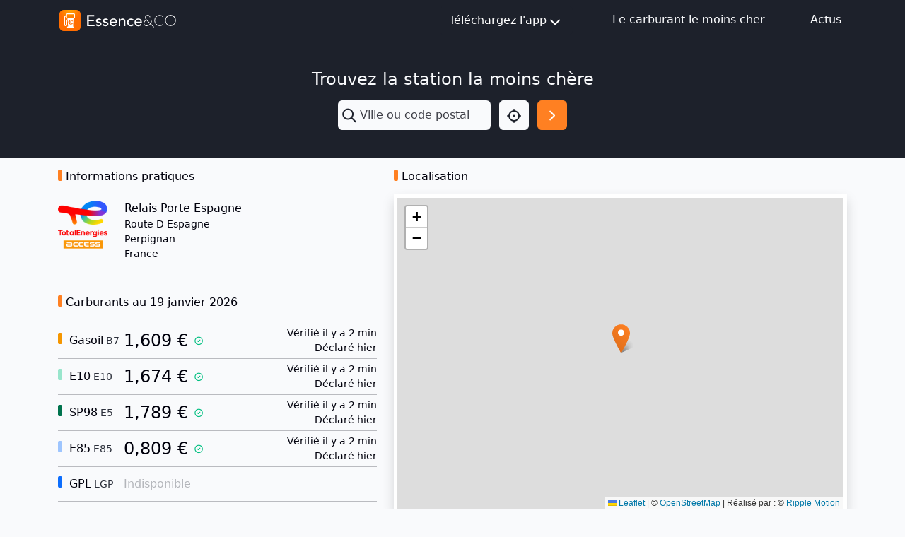

--- FILE ---
content_type: text/html; charset=utf-8
request_url: https://www.google.com/recaptcha/api2/aframe
body_size: 269
content:
<!DOCTYPE HTML><html><head><meta http-equiv="content-type" content="text/html; charset=UTF-8"></head><body><script nonce="j724Krvq2TgDHnzK-kX53A">/** Anti-fraud and anti-abuse applications only. See google.com/recaptcha */ try{var clients={'sodar':'https://pagead2.googlesyndication.com/pagead/sodar?'};window.addEventListener("message",function(a){try{if(a.source===window.parent){var b=JSON.parse(a.data);var c=clients[b['id']];if(c){var d=document.createElement('img');d.src=c+b['params']+'&rc='+(localStorage.getItem("rc::a")?sessionStorage.getItem("rc::b"):"");window.document.body.appendChild(d);sessionStorage.setItem("rc::e",parseInt(sessionStorage.getItem("rc::e")||0)+1);localStorage.setItem("rc::h",'1768843654691');}}}catch(b){}});window.parent.postMessage("_grecaptcha_ready", "*");}catch(b){}</script></body></html>

--- FILE ---
content_type: image/svg+xml
request_url: https://mon-essence.fr/static/img/svc/icn-station-svc-wifi-24x24.svg
body_size: 811
content:
<svg id="Group_398" data-name="Group 398" xmlns="http://www.w3.org/2000/svg" width="24" height="24" viewBox="0 0 24 24">
  <path id="Path_6467" data-name="Path 6467" d="M0,0H24V24H0Z" fill="none"/>
  <path id="Path_6468" data-name="Path 6468" d="M12,18h.01" fill="none" stroke="#1d212b" stroke-linecap="round" stroke-linejoin="round" stroke-width="1.5"/>
  <path id="Path_6469" data-name="Path 6469" d="M9.172,15.172a4,4,0,0,1,5.656,0" fill="none" stroke="#1d212b" stroke-linecap="round" stroke-linejoin="round" stroke-width="1.5"/>
  <path id="Path_6470" data-name="Path 6470" d="M6.343,12.343a8,8,0,0,1,11.314,0" fill="none" stroke="#1d212b" stroke-linecap="round" stroke-linejoin="round" stroke-width="1.5"/>
  <path id="Path_6471" data-name="Path 6471" d="M3.515,9.515a12.034,12.034,0,0,1,17,0" fill="none" stroke="#1d212b" stroke-linecap="round" stroke-linejoin="round" stroke-width="1.5"/>
</svg>
